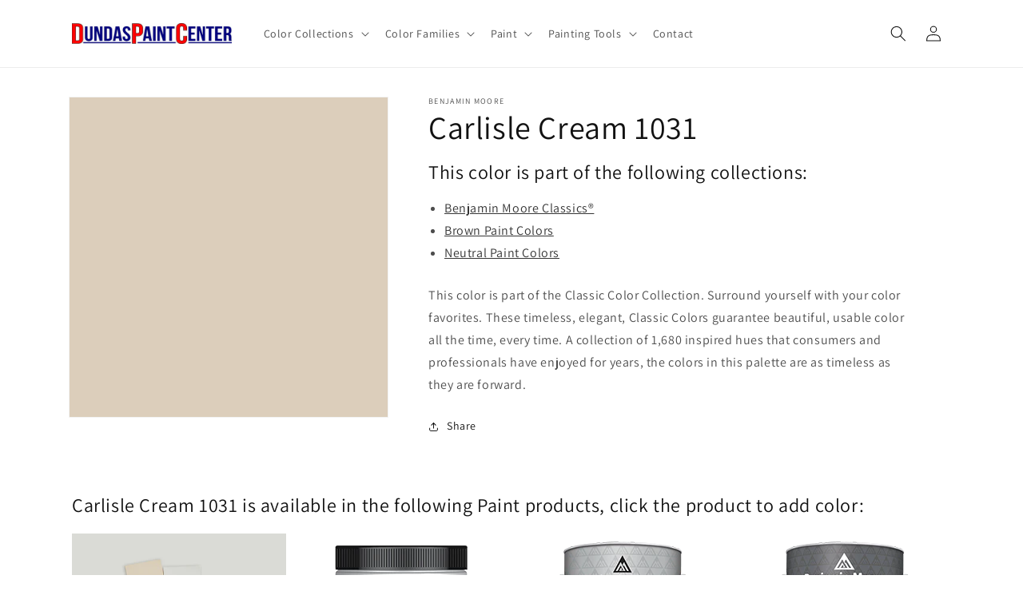

--- FILE ---
content_type: text/javascript
request_url: https://cdn.shopify.com/extensions/4b7a4b6d-f7c0-4544-afc6-cd51b8019571/free-notification-bar-messages-1/assets/magical-messages.js
body_size: 690
content:
class MagicalMessages extends HTMLElement{constructor(){super()}connectedCallback(){const c=JSON.parse(this.querySelector("script[id='magical-messages-json'][type='application/json']").innerHTML),d=c.messages,l=c.messages_dynamic_content;function n(){let t=void 0;if("product"==c.current_target_type?t=function(){let e=function(){let e=void 0;try{e=void 0!==ShopifyAnalytics.meta.selectedVariantId?ShopifyAnalytics.meta.selectedVariantId:void 0!==c.current_target.selected_variant?c.current_target.selected_variant:void 0}catch(t){e=void 0!==c.current_target.selected_variant?c.current_target.selected_variant:void 0}return e}(),t=c.current_target.variant_options.find(t=>parseInt(t.id)===parseInt(e)),n=void 0;void 0!==t&&(n={type:"product"},n.data={product_id:c.current_target.id,product_type:c.current_target.product_type,options_with_values:t.options_with_values,variant_id:e,collections:c.current_target.collections});return n}():(t={},t.type=c.current_target_type),void 0!==t){var e=function(e){let n=[];return d.forEach(t=>{!function(t,s){{if(0===t.conditions.conditions.length)return!0;{var e=t.conditions.appliedDisjunctively[0];let r=[];return t.conditions.conditions.forEach(e=>{if("variant_inventory_quantity"==e.column&&"product"==s.type)if("product"==c.current_target_type&&void 0!==l.variant_inventory_quantity){var n=parseInt(l.variant_inventory_quantity.find(t=>t.id===s.data.variant_id).inventory),i=parseInt(e.condition);let t;n<0&&(t=!1),"lessthan"==e.relation&&(t=n<i),"equals"==e.relation&&(t=n==i),"greaterthan"==e.relation&&(t=i<n),r.push(t)}else r.push(!1);if("collections"==e.column){if("product"!=s.type&&r.push(!1),"in"==e.relation&&"product"==s.type){const t=JSON.parse(e.condition);0<c.current_target.collections.filter(e=>t.find(t=>e.id===t.id)).length?r.push(!0):r.push(!1)}if("notin"==e.relation&&"product"==s.type){const a=JSON.parse(e.condition);c.current_target.collections.filter(e=>a.find(t=>e.id===t.id)).length<1?r.push(!0):r.push(!1)}}}),"true"==e?!!r.includes(!0):!r.includes(!1)}}}(t,e)||n.push(function(t,n){const e=t.content,i=/\<dynamic-content (.*?)\>(.*?)<\/dynamic-content>/g,a=/(\w+)=("[^<>"]*"|'[^<>']*'|\w+)/g;let r=t.content,s;for(;null!==(s=i.exec(e));){var o;s.index===i.lastIndex&&i.lastIndex++;let t={};for(;null!==(o=a.exec(s[1]));)o.index===i.lastIndex&&i.lastIndex++,"settings"==o[1]?t[o[1]]=JSON.parse(u(JSON.parse(o[2]))):t[o[1]]=JSON.parse(o[2]);let e=null;l[t.dcid]&&("variant_inventory_quantity"==t.dcid&&"product"==n.type&&void 0!==l.variant_inventory_quantity&&(e=l.variant_inventory_quantity.find(t=>t.id===n.data.variant_id).inventory),"shop_name"==t.dcid&&(e=l.shop_name)),null==e&&(e=void 0!==t.settings&&void 0!==t.settings.default?t.settings.default:"");var c=s[0];r=r.replace(c,e)}return t.content_output=r,t}(t,e))}),n}(t);const r=document.querySelector("inline-messages");if(null!==r){r.setAttribute("role","status"),r.setAttribute("aria-live","polite");{var i=e;var a=r;const s=i.filter(t=>!0===t.display.inline);let n=parseInt(a.getAttribute("data-messages-limit"));(!n||n>s.length||0==n)&&(n=s.length);const o=function(t){switch(t){case"small":return 200;case"medium":return 400;case"large":return 600}}(a.dataset.size);i=s.map((t,e)=>{if(e<n)return`
              <div class="ma-inline-message">
                ${t.image?`<div class="ma-message-media"><img src="${t.image.url}&amp;width=${o}&amp;height=${o}" alt="${t.image.alt||""}"></div>`:""}
                <div class="ma-message-content">
                  ${t.content_output}
                  ${t.cta?`<a href="${t.cta.link}" class="ma-message-button ma-primary">${t.cta.name}</a>`:""}
                </div>
              </div>`}).join("");i=u(i),a.innerHTML!==i&&(a.innerHTML=i)}}document.getElementById("matching-messages-json").textContent=JSON.stringify(e)}}function u(t){const e=document.createElement("textarea");return e.innerHTML=t,e.value.replace(/&/g,"&amp;")}document.addEventListener("DOMContentLoaded",function(){n();var t=document.querySelector("body");const e=new MutationObserver(t=>{setTimeout(()=>{n()},100)});e.observe(t,{childList:!0,subtree:!0})})}disconnectedCallback(){}}customElements.define("magical-messages",MagicalMessages);

--- FILE ---
content_type: text/javascript
request_url: https://cdn.shopify.com/extensions/4b7a4b6d-f7c0-4544-afc6-cd51b8019571/free-notification-bar-messages-1/assets/mdc.snackbar.min.js
body_size: 2806
content:
!function(t,e){"object"==typeof exports&&"object"==typeof module?module.exports=e():"function"==typeof define&&define.amd?define("@material/snackbar",[],e):"object"==typeof exports?exports.snackbar=e():(t.mdc=t.mdc||{},t.mdc.snackbar=e())}(this,function(){return o={},i.m=n={0:function(t,e,n){"use strict";Object.defineProperty(e,"__esModule",{value:!0}),e.MDCFoundation=void 0;var o=(Object.defineProperty(i,"cssClasses",{get:function(){return{}},enumerable:!1,configurable:!0}),Object.defineProperty(i,"strings",{get:function(){return{}},enumerable:!1,configurable:!0}),Object.defineProperty(i,"numbers",{get:function(){return{}},enumerable:!1,configurable:!0}),Object.defineProperty(i,"defaultAdapter",{get:function(){return{}},enumerable:!1,configurable:!0}),i.prototype.init=function(){},i.prototype.destroy=function(){},i);function i(t){void 0===t&&(t={}),this.adapter=t}e.MDCFoundation=o,e.default=o},1:function(t,e,n){"use strict";var i=this&&this.__read||function(t,e){var n="function"==typeof Symbol&&t[Symbol.iterator];if(!n)return t;var o,i,r=n.call(t),s=[];try{for(;(void 0===e||0<e--)&&!(o=r.next()).done;)s.push(o.value)}catch(t){i={error:t}}finally{try{o&&!o.done&&(n=r.return)&&n.call(r)}finally{if(i)throw i.error}}return s},r=this&&this.__spreadArray||function(t,e){for(var n=0,o=e.length,i=t.length;n<o;n++,i++)t[i]=e[n];return t};Object.defineProperty(e,"__esModule",{value:!0}),e.MDCComponent=void 0;var o=n(0),s=(a.attachTo=function(t){return new a(t,new o.MDCFoundation({}))},a.prototype.initialize=function(){for(var t=[],e=0;e<arguments.length;e++)t[e]=arguments[e]},a.prototype.getDefaultFoundation=function(){throw new Error("Subclasses must override getDefaultFoundation to return a properly configured foundation class")},a.prototype.initialSyncWithDOM=function(){},a.prototype.destroy=function(){this.foundation.destroy()},a.prototype.listen=function(t,e,n){this.root.addEventListener(t,e,n)},a.prototype.unlisten=function(t,e,n){this.root.removeEventListener(t,e,n)},a.prototype.emit=function(t,e,n){var o;void 0===n&&(n=!1),"function"==typeof CustomEvent?o=new CustomEvent(t,{bubbles:n,detail:e}):(o=document.createEvent("CustomEvent")).initCustomEvent(t,n,!1,e),this.root.dispatchEvent(o)},a);function a(t,e){for(var n=[],o=2;o<arguments.length;o++)n[o-2]=arguments[o];this.root=t,this.initialize.apply(this,r([],i(n))),this.foundation=void 0===e?this.getDefaultFoundation():e,this.foundation.init(),this.initialSyncWithDOM()}e.MDCComponent=s,e.default=s},117:function(t,e,n){"use strict";Object.defineProperty(e,"__esModule",{value:!0}),e.announce=void 0;var o=n(48),r=o.numbers.ARIA_LIVE_DELAY_MS,s=o.strings.ARIA_LIVE_LABEL_TEXT_ATTR;e.announce=function(t,e){void 0===e&&(e=t);var n=t.getAttribute("aria-live"),o=e.textContent.trim();if(o&&n){t.setAttribute("aria-live","off"),e.textContent="";var i=document.createElement("span");i.setAttribute("style","display: inline-block; width: 0; height: 1px;"),i.textContent=" ",e.appendChild(i),e.setAttribute(s,o),setTimeout(function(){t.setAttribute("aria-live",n),e.removeAttribute(s),e.textContent=o},r)}}},118:function(t,e,n){"use strict";var o,i=this&&this.__extends||(o=function(t,e){return(o=Object.setPrototypeOf||{__proto__:[]}instanceof Array&&function(t,e){t.__proto__=e}||function(t,e){for(var n in e)Object.prototype.hasOwnProperty.call(e,n)&&(t[n]=e[n])})(t,e)},function(t,e){if("function"!=typeof e&&null!==e)throw new TypeError("Class extends value "+String(e)+" is not a constructor or null");function n(){this.constructor=t}o(t,e),t.prototype=null===e?Object.create(e):(n.prototype=e.prototype,new n)}),r=this&&this.__assign||function(){return(r=Object.assign||function(t){for(var e,n=1,o=arguments.length;n<o;n++)for(var i in e=arguments[n])Object.prototype.hasOwnProperty.call(e,i)&&(t[i]=e[i]);return t}).apply(this,arguments)};Object.defineProperty(e,"__esModule",{value:!0}),e.MDCSnackbarFoundation=void 0;var s,a=n(0),u=n(48),c=u.cssClasses.OPENING,l=u.cssClasses.OPEN,f=u.cssClasses.CLOSING,d=u.strings.REASON_ACTION,p=u.strings.REASON_DISMISS,m=(s=a.MDCFoundation,i(h,s),Object.defineProperty(h,"cssClasses",{get:function(){return u.cssClasses},enumerable:!1,configurable:!0}),Object.defineProperty(h,"strings",{get:function(){return u.strings},enumerable:!1,configurable:!0}),Object.defineProperty(h,"numbers",{get:function(){return u.numbers},enumerable:!1,configurable:!0}),Object.defineProperty(h,"defaultAdapter",{get:function(){return{addClass:function(){},announce:function(){},notifyClosed:function(){},notifyClosing:function(){},notifyOpened:function(){},notifyOpening:function(){},removeClass:function(){}}},enumerable:!1,configurable:!0}),h.prototype.destroy=function(){this.clearAutoDismissTimer(),cancelAnimationFrame(this.animationFrame),this.animationFrame=0,clearTimeout(this.animationTimer),this.animationTimer=0,this.adapter.removeClass(c),this.adapter.removeClass(l),this.adapter.removeClass(f)},h.prototype.open=function(){var e=this;this.clearAutoDismissTimer(),this.opened=!0,this.adapter.notifyOpening(),this.adapter.removeClass(f),this.adapter.addClass(c),this.adapter.announce(),this.runNextAnimationFrame(function(){e.adapter.addClass(l),e.animationTimer=setTimeout(function(){var t=e.getTimeoutMs();e.handleAnimationTimerEnd(),e.adapter.notifyOpened(),t!==u.numbers.INDETERMINATE&&(e.autoDismissTimer=setTimeout(function(){e.close(p)},t))},u.numbers.SNACKBAR_ANIMATION_OPEN_TIME_MS)})},h.prototype.close=function(t){var e=this;void 0===t&&(t=""),this.opened&&(cancelAnimationFrame(this.animationFrame),this.animationFrame=0,this.clearAutoDismissTimer(),this.opened=!1,this.adapter.notifyClosing(t),this.adapter.addClass(u.cssClasses.CLOSING),this.adapter.removeClass(u.cssClasses.OPEN),this.adapter.removeClass(u.cssClasses.OPENING),clearTimeout(this.animationTimer),this.animationTimer=setTimeout(function(){e.handleAnimationTimerEnd(),e.adapter.notifyClosed(t)},u.numbers.SNACKBAR_ANIMATION_CLOSE_TIME_MS))},h.prototype.isOpen=function(){return this.opened},h.prototype.getTimeoutMs=function(){return this.autoDismissTimeoutMs},h.prototype.setTimeoutMs=function(t){var e=u.numbers.MIN_AUTO_DISMISS_TIMEOUT_MS,n=u.numbers.MAX_AUTO_DISMISS_TIMEOUT_MS,o=u.numbers.INDETERMINATE;if(!(t===u.numbers.INDETERMINATE||t<=n&&e<=t))throw new Error("\n        timeoutMs must be an integer in the range "+e+"–"+n+"\n        (or "+o+" to disable), but got '"+t+"'");this.autoDismissTimeoutMs=t},h.prototype.getCloseOnEscape=function(){return this.closeOnEscape},h.prototype.setCloseOnEscape=function(t){this.closeOnEscape=t},h.prototype.handleKeyDown=function(t){"Escape"!==t.key&&27!==t.keyCode||!this.getCloseOnEscape()||this.close(p)},h.prototype.handleActionButtonClick=function(t){this.close(d)},h.prototype.handleActionIconClick=function(t){this.close(p)},h.prototype.clearAutoDismissTimer=function(){clearTimeout(this.autoDismissTimer),this.autoDismissTimer=0},h.prototype.handleAnimationTimerEnd=function(){this.animationTimer=0,this.adapter.removeClass(u.cssClasses.OPENING),this.adapter.removeClass(u.cssClasses.CLOSING)},h.prototype.runNextAnimationFrame=function(t){var e=this;cancelAnimationFrame(this.animationFrame),this.animationFrame=requestAnimationFrame(function(){e.animationFrame=0,clearTimeout(e.animationTimer),e.animationTimer=setTimeout(t,0)})},h);function h(t){var e=s.call(this,r(r({},h.defaultAdapter),t))||this;return e.opened=!1,e.animationFrame=0,e.animationTimer=0,e.autoDismissTimer=0,e.autoDismissTimeoutMs=u.numbers.DEFAULT_AUTO_DISMISS_TIMEOUT_MS,e.closeOnEscape=!0,e}e.MDCSnackbarFoundation=m,e.default=m},2:function(t,e,n){"use strict";function o(t,e){return(t.matches||t.webkitMatchesSelector||t.msMatchesSelector).call(t,e)}Object.defineProperty(e,"__esModule",{value:!0}),e.estimateScrollWidth=e.matches=e.closest=void 0,e.closest=function(t,e){if(t.closest)return t.closest(e);for(var n=t;n;){if(o(n,e))return n;n=n.parentElement}return null},e.matches=o,e.estimateScrollWidth=function(t){var e=t;if(null!==e.offsetParent)return e.scrollWidth;var n=e.cloneNode(!0);n.style.setProperty("position","absolute"),n.style.setProperty("transform","translate(-9999px, -9999px)"),document.documentElement.appendChild(n);var o=n.scrollWidth;return document.documentElement.removeChild(n),o}},232:function(t,e,n){"use strict";var o=this&&this.__createBinding||(Object.create?function(t,e,n,o){void 0===o&&(o=n),Object.defineProperty(t,o,{enumerable:!0,get:function(){return e[n]}})}:function(t,e,n,o){void 0===o&&(o=n),t[o]=e[n]}),i=this&&this.__setModuleDefault||(Object.create?function(t,e){Object.defineProperty(t,"default",{enumerable:!0,value:e})}:function(t,e){t.default=e}),r=this&&this.__importStar||function(t){if(t&&t.__esModule)return t;var e={};if(null!=t)for(var n in t)"default"!==n&&Object.prototype.hasOwnProperty.call(t,n)&&o(e,t,n);return i(e,t),e},s=this&&this.__exportStar||function(t,e){for(var n in t)"default"===n||Object.prototype.hasOwnProperty.call(e,n)||o(e,t,n)};Object.defineProperty(e,"__esModule",{value:!0}),e.util=void 0;var a=r(n(117));e.util=a,s(n(233),e),s(n(234),e),s(n(48),e),s(n(118),e),s(n(235),e)},233:function(t,e,n){"use strict";Object.defineProperty(e,"__esModule",{value:!0})},234:function(t,e,n){"use strict";var o,i=this&&this.__extends||(o=function(t,e){return(o=Object.setPrototypeOf||{__proto__:[]}instanceof Array&&function(t,e){t.__proto__=e}||function(t,e){for(var n in e)Object.prototype.hasOwnProperty.call(e,n)&&(t[n]=e[n])})(t,e)},function(t,e){if("function"!=typeof e&&null!==e)throw new TypeError("Class extends value "+String(e)+" is not a constructor or null");function n(){this.constructor=t}o(t,e),t.prototype=null===e?Object.create(e):(n.prototype=e.prototype,new n)}),r=this&&this.__createBinding||(Object.create?function(t,e,n,o){void 0===o&&(o=n),Object.defineProperty(t,o,{enumerable:!0,get:function(){return e[n]}})}:function(t,e,n,o){void 0===o&&(o=n),t[o]=e[n]}),s=this&&this.__setModuleDefault||(Object.create?function(t,e){Object.defineProperty(t,"default",{enumerable:!0,value:e})}:function(t,e){t.default=e}),a=this&&this.__importStar||function(t){if(t&&t.__esModule)return t;var e={};if(null!=t)for(var n in t)"default"!==n&&Object.prototype.hasOwnProperty.call(t,n)&&r(e,t,n);return s(e,t),e};Object.defineProperty(e,"__esModule",{value:!0}),e.MDCSnackbar=void 0;var u,c=n(1),l=n(2),f=n(48),d=n(118),p=a(n(117)),m=f.strings.SURFACE_SELECTOR,h=f.strings.LABEL_SELECTOR,y=f.strings.ACTION_SELECTOR,_=f.strings.DISMISS_SELECTOR,b=f.strings.OPENING_EVENT,E=f.strings.OPENED_EVENT,O=f.strings.CLOSING_EVENT,C=f.strings.CLOSED_EVENT,v=(u=c.MDCComponent,i(S,u),S.attachTo=function(t){return new S(t)},S.prototype.initialize=function(t){void 0===t&&(t=function(){return p.announce}),this.announce=t()},S.prototype.initialSyncWithDOM=function(){var n=this;this.surfaceEl=this.root.querySelector(m),this.labelEl=this.root.querySelector(h),this.actionEl=this.root.querySelector(y),this.handleKeyDown=function(t){n.foundation.handleKeyDown(t)},this.handleSurfaceClick=function(t){var e=t.target;n.isActionButton(e)?n.foundation.handleActionButtonClick(t):n.isActionIcon(e)&&n.foundation.handleActionIconClick(t)},this.registerKeyDownHandler(this.handleKeyDown),this.registerSurfaceClickHandler(this.handleSurfaceClick)},S.prototype.destroy=function(){u.prototype.destroy.call(this),this.deregisterKeyDownHandler(this.handleKeyDown),this.deregisterSurfaceClickHandler(this.handleSurfaceClick)},S.prototype.open=function(){this.foundation.open()},S.prototype.close=function(t){void 0===t&&(t=""),this.foundation.close(t)},S.prototype.getDefaultFoundation=function(){var e=this,t={addClass:function(t){e.root.classList.add(t)},announce:function(){e.announce(e.labelEl)},notifyClosed:function(t){return e.emit(C,t?{reason:t}:{})},notifyClosing:function(t){return e.emit(O,t?{reason:t}:{})},notifyOpened:function(){return e.emit(E,{})},notifyOpening:function(){return e.emit(b,{})},removeClass:function(t){return e.root.classList.remove(t)}};return new d.MDCSnackbarFoundation(t)},Object.defineProperty(S.prototype,"timeoutMs",{get:function(){return this.foundation.getTimeoutMs()},set:function(t){this.foundation.setTimeoutMs(t)},enumerable:!1,configurable:!0}),Object.defineProperty(S.prototype,"closeOnEscape",{get:function(){return this.foundation.getCloseOnEscape()},set:function(t){this.foundation.setCloseOnEscape(t)},enumerable:!1,configurable:!0}),Object.defineProperty(S.prototype,"isOpen",{get:function(){return this.foundation.isOpen()},enumerable:!1,configurable:!0}),Object.defineProperty(S.prototype,"labelText",{get:function(){return this.labelEl.textContent},set:function(t){this.labelEl.textContent=t},enumerable:!1,configurable:!0}),Object.defineProperty(S.prototype,"actionButtonText",{get:function(){return this.actionEl.textContent},set:function(t){this.actionEl.textContent=t},enumerable:!1,configurable:!0}),S.prototype.registerKeyDownHandler=function(t){this.listen("keydown",t)},S.prototype.deregisterKeyDownHandler=function(t){this.unlisten("keydown",t)},S.prototype.registerSurfaceClickHandler=function(t){this.surfaceEl.addEventListener("click",t)},S.prototype.deregisterSurfaceClickHandler=function(t){this.surfaceEl.removeEventListener("click",t)},S.prototype.isActionButton=function(t){return Boolean(l.closest(t,y))},S.prototype.isActionIcon=function(t){return Boolean(l.closest(t,_))},S);function S(){return null!==u&&u.apply(this,arguments)||this}e.MDCSnackbar=v},235:function(t,e,n){"use strict";Object.defineProperty(e,"__esModule",{value:!0})},48:function(t,e,n){"use strict";Object.defineProperty(e,"__esModule",{value:!0}),e.numbers=e.strings=e.cssClasses=void 0;e.cssClasses={CLOSING:"mdc-snackbar--closing",OPEN:"mdc-snackbar--open",OPENING:"mdc-snackbar--opening"};e.strings={ACTION_SELECTOR:".mdc-snackbar__action",ARIA_LIVE_LABEL_TEXT_ATTR:"data-mdc-snackbar-label-text",CLOSED_EVENT:"MDCSnackbar:closed",CLOSING_EVENT:"MDCSnackbar:closing",DISMISS_SELECTOR:".mdc-snackbar__dismiss",LABEL_SELECTOR:".mdc-snackbar__label",OPENED_EVENT:"MDCSnackbar:opened",OPENING_EVENT:"MDCSnackbar:opening",REASON_ACTION:"action",REASON_DISMISS:"dismiss",SURFACE_SELECTOR:".mdc-snackbar__surface"};e.numbers={DEFAULT_AUTO_DISMISS_TIMEOUT_MS:5e3,INDETERMINATE:-1,MAX_AUTO_DISMISS_TIMEOUT_MS:1e4,MIN_AUTO_DISMISS_TIMEOUT_MS:4e3,SNACKBAR_ANIMATION_CLOSE_TIME_MS:75,SNACKBAR_ANIMATION_OPEN_TIME_MS:150,ARIA_LIVE_DELAY_MS:1e3}}},i.c=o,i.d=function(t,e,n){i.o(t,e)||Object.defineProperty(t,e,{enumerable:!0,get:n})},i.r=function(t){"undefined"!=typeof Symbol&&Symbol.toStringTag&&Object.defineProperty(t,Symbol.toStringTag,{value:"Module"}),Object.defineProperty(t,"__esModule",{value:!0})},i.t=function(e,t){if(1&t&&(e=i(e)),8&t)return e;if(4&t&&"object"==typeof e&&e&&e.__esModule)return e;var n=Object.create(null);if(i.r(n),Object.defineProperty(n,"default",{enumerable:!0,value:e}),2&t&&"string"!=typeof e)for(var o in e)i.d(n,o,function(t){return e[t]}.bind(null,o));return n},i.n=function(t){var e=t&&t.__esModule?function(){return t.default}:function(){return t};return i.d(e,"a",e),e},i.o=function(t,e){return Object.prototype.hasOwnProperty.call(t,e)},i.p="",i(i.s=232);function i(t){if(o[t])return o[t].exports;var e=o[t]={i:t,l:!1,exports:{}};return n[t].call(e.exports,e,e.exports,i),e.l=!0,e.exports}var n,o});